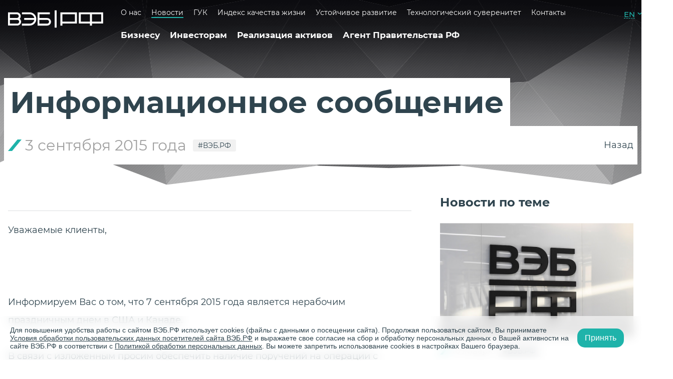

--- FILE ---
content_type: text/html; charset=UTF-8
request_url: https://xn--90ab5f.xn--p1ai/press-tsentr/3501/
body_size: 17881
content:
<!DOCTYPE html>
<html lang="ru">
    <head>
        <meta charset="utf-8">
        <meta name="viewport" content="width=device-width, initial-scale=1.0">
        <meta http-equiv="x-ua-compatible" content="ie=edge">
        <meta property="og:url" content="https://xn--90ab5f.xn--p1ai/press-tsentr/3501/">
        <meta property="og:title" content="Информационное сообщение" />
        <meta property="og:description" content="– читайте подробнее на сайте ВЭБ.РФ">
        <meta http-equiv="Content-Type" content="text/html; charset=UTF-8" />
<link href="/bitrix/cache/css/s1/news-detail/kernel_main/kernel_main_v1.css?176475454436769" type="text/css"  rel="stylesheet" />
<link href="/bitrix/cache/css/s1/news-detail/page_38df13cefab1a86f070dad979df5a85f/page_38df13cefab1a86f070dad979df5a85f_v1.css?1766761534411" type="text/css"  rel="stylesheet" />
<link href="/bitrix/cache/css/s1/news-detail/template_52a4a401018d319225816513da2b032c/template_52a4a401018d319225816513da2b032c_v1.css?1766761534102005" type="text/css"  data-template-style="true" rel="stylesheet" />
<script type="text/javascript">if(!window.BX)window.BX={};if(!window.BX.message)window.BX.message=function(mess){if(typeof mess=='object') for(var i in mess) BX.message[i]=mess[i]; return true;};</script>
<script type="text/javascript">(window.BX||top.BX).message({'JS_CORE_LOADING':'Загрузка...','JS_CORE_NO_DATA':'- Нет данных -','JS_CORE_WINDOW_CLOSE':'Закрыть','JS_CORE_WINDOW_EXPAND':'Развернуть','JS_CORE_WINDOW_NARROW':'Свернуть в окно','JS_CORE_WINDOW_SAVE':'Сохранить','JS_CORE_WINDOW_CANCEL':'Отменить','JS_CORE_WINDOW_CONTINUE':'Продолжить','JS_CORE_H':'ч','JS_CORE_M':'м','JS_CORE_S':'с','JSADM_AI_HIDE_EXTRA':'Скрыть лишние','JSADM_AI_ALL_NOTIF':'Показать все','JSADM_AUTH_REQ':'Требуется авторизация!','JS_CORE_WINDOW_AUTH':'Войти','JS_CORE_IMAGE_FULL':'Полный размер'});</script>
<script type="text/javascript">(window.BX||top.BX).message({'LANGUAGE_ID':'ru','FORMAT_DATE':'DD.MM.YYYY','FORMAT_DATETIME':'DD.MM.YYYY HH:MI:SS','COOKIE_PREFIX':'BITRIX_SM','SERVER_TZ_OFFSET':'10800','SITE_ID':'s1','SITE_DIR':'/','USER_ID':'','SERVER_TIME':'1768989536','USER_TZ_OFFSET':'0','USER_TZ_AUTO':'Y','bitrix_sessid':'823f402f12c8c20bcdc0eb37e7c7f5f3'});</script>


<script type="text/javascript"  src="/bitrix/cache/js/s1/news-detail/kernel_main/kernel_main_v1.js?1764754544321519"></script>
<script type="text/javascript"  src="/bitrix/cache/js/s1/news-detail/kernel_main_polyfill_promise/kernel_main_polyfill_promise_v1.js?17667615342506"></script>
<script type="text/javascript" src="/bitrix/js/main/loadext/loadext.min.js?1684519752717"></script>
<script type="text/javascript" src="/bitrix/js/main/loadext/extension.min.js?16845197521205"></script>
<script type="text/javascript">BX.setJSList(['/bitrix/js/main/core/core.js','/bitrix/js/main/core/core_promise.js','/bitrix/js/main/core/core_ajax.js','/bitrix/js/main/json/json2.min.js','/bitrix/js/main/core/core_ls.js','/bitrix/js/main/session.js','/bitrix/js/main/core/core_window.js','/bitrix/js/main/core/core_popup.js','/bitrix/js/main/core/core_date.js','/bitrix/js/main/core/core_fx.js','/bitrix/js/main/utils.js','/bitrix/js/main/core/core_tooltip.js','/bitrix/js/main/polyfill/promise/js/promise.js','/assets/build/js/common.js','/assets/build/js/detail.js','/assets/build/js/news-detail-custom.js']); </script>
<script type="text/javascript">BX.setCSSList(['/bitrix/js/main/core/css/core.css','/bitrix/js/main/core/css/core_popup.css','/bitrix/js/main/core/css/core_date.css','/bitrix/js/main/core/css/core_tooltip.css','/local/templates/.default/components/bitrix/news/press-tsent/bitrix/news.detail/.default/style.css','/assets/build/css/common.css','/assets/build/css/detail.css']); </script>
<link rel="shortcut icon" href="/favicon.ico" type="image/x-icon">
<link rel="icon" href="/favicon_76.png" sizes="76x76">
<link rel="icon" href="/favicon_120.png" sizes="120x120">
<link rel="icon" href="/favicon_152.png" sizes="152x152">
<link rel="icon" href="/favicon_180.png" sizes="180x180">
<script type="text/javascript">
					(function () {
						"use strict";

						var counter = function ()
						{
							var cookie = (function (name) {
								var parts = ("; " + document.cookie).split("; " + name + "=");
								if (parts.length == 2) {
									try {return JSON.parse(decodeURIComponent(parts.pop().split(";").shift()));}
									catch (e) {}
								}
							})("BITRIX_CONVERSION_CONTEXT_s1");

							if (cookie && cookie.EXPIRE >= BX.message("SERVER_TIME"))
								return;

							var request = new XMLHttpRequest();
							request.open("POST", "/bitrix/tools/conversion/ajax_counter.php", true);
							request.setRequestHeader("Content-type", "application/x-www-form-urlencoded");
							request.send(
								"SITE_ID="+encodeURIComponent("s1")+
								"&sessid="+encodeURIComponent(BX.bitrix_sessid())+
								"&HTTP_REFERER="+encodeURIComponent(document.referrer)
							);
						};

						if (window.frameRequestStart === true)
							BX.addCustomEvent("onFrameDataReceived", counter);
						else
							BX.ready(counter);
					})();
				</script>
<meta property="og:image" content="https://xn--90ab5f.xn--p1ai"/>



<script type="text/javascript"  src="/bitrix/cache/js/s1/news-detail/template_68986b6f0e9de58ab8e7f4f94f61a5e8/template_68986b6f0e9de58ab8e7f4f94f61a5e8_v1.js?1766761534382722"></script>
<script type="text/javascript">var _ba = _ba || []; _ba.push(["aid", "78f02d1de2c8d4cc875a4fa410cf27c9"]); _ba.push(["host", "xn--90ab5f.xn--p1ai"]); (function() {var ba = document.createElement("script"); ba.type = "text/javascript"; ba.async = true;ba.src = (document.location.protocol == "https:" ? "https://" : "http://") + "bitrix.info/ba.js";var s = document.getElementsByTagName("script")[0];s.parentNode.insertBefore(ba, s);})();</script>


        <title>Новости институтов развития</title>
                                <!-- Yandex.Metrika counter -->
<script type="text/javascript">
    (function (d, w, c) {
        (w[c] = w[c] || []).push(function () {
            try {
                w.yaCounter33661784 = new Ya.Metrika({
                    id: 33661784,
                    clickmap: true,
                    trackLinks: true,
                    accurateTrackBounce: true,
                    webvisor: true
                });
            } catch (e) {
            }
        });

        var n = d.getElementsByTagName("script")[0],
            s = d.createElement("script"),
            f = function () {
                if (n != undefined) {
                    n.parentNode.insertBefore(s, n);
                }
            };
        s.type = "text/javascript";
        s.async = true;
        s.src = "https://mc.yandex.ru/metrika/watch.js";

        if (w.opera == "[object Opera]") {
            d.addEventListener("DOMContentLoaded", f, false);
        } else {
            f();
        }
    })(document, window, "yandex_metrika_callbacks");
</script>
<noscript>
    <div>
        <img src="https://mc.yandex.ru/watch/33661784" style="position:absolute; left:-9999px;" alt=""/>
    </div>
</noscript>
<!-- /Yandex.Metrika counter -->

<script type="text/javascript">!function () {
        var t = document.createElement("script");
        t.type = "text/javascript";
        t.async = true;
        t.src = "https://vk.com/js/api/openapi.js?157";
        t.addEventListener("load", function(){
            VK.Retargeting.Init("VK-RTRG-266112-eY1ud");
            VK.Retargeting.Hit();
        });
        document.head.appendChild(t)
    }();
</script>
<noscript>
    <img src="https://vk.com/rtrg?p=VK-RTRG-266112-eY1ud" style="position:fixed; left:-999px;" alt=""/>
</noscript>        <link rel="canonical" href="https://xn--90ab5f.xn--p1ai/press-tsentr/"/>
    <style>
        [id="37383"] .detail .detail__img-block.slick.slider {
            display: none;
        }
    </style>
    </head>
    <body>
                <div class="base base--bg">
            <div class="menu-modal" v-bind:class="{ 'menu-modal--open': openMenu }">
    <div class="menu-modal__all">
        <div class="menu-modal__head">
            <span class="menu-modal__text">
                Развиваемся сами, развиваем Россию.            </span>
            <div class="menu-modal__links">
              <!--  <a href="#" @click="showAllSites()" class="menu-modal__link menu-modal__link--sites">
                    Все сайты                </a> -->
                    <a href="/en/" class="header__link header__link--lang">EN</a>
            </div>
            <div class="menu-modal__close" @click="setOpenMenu()">
                <span class="menu-modal__line"></span>
                <span class="menu-modal__line"></span>
            </div>
        </div>
        <div class="menu-modal__search">
    <div class="menu-modal__search">
        <form action="/search/" method="get" class="searchform  menu-modal__search-form">
            <input type="submit" class="searchform__button" value="" disabled />
            <input required="1" type="search" class="searchform__input" name="q" value=""
                   placeholder="Поиск по сайту"/>
            <button class="button menu-modal__button">
                Найти
            </button>
        </form>
    </div>
</div>
 

        <div class="menu-modal__content">
            <div class="menu-block menu-modal__menu-block">
                                <a href="/biznesu/"
                                       class="menu-block__head">
                    <span>
                        Бизнесу                    </span>
                </a>
                                    <ul class="menu-block__list">
                                                    <li class="menu-block__item">
                                                                <a href="/biznesu/fabrika-proektnogo-finansirovaniya/"
                                                                       class="menu-block__a ">
                                    Фабрика проектного финансирования                                </a>
                                                            </li>
                                                    <li class="menu-block__item">
                                                                    <span v-on:click="open($event)" class="menu-block__plus"></span>
                                                                <a href="/biznesu/finansirovaniye-proyektov/infrastruktura/"
                                                                       class="menu-block__a menu-block__a--list">
                                    Финансирование проектов                                </a>
                                                                    <ul class="menu-block__list">
                                        






                                            <li class="menu-block__item">
                                                <a href="/biznesu/finansirovaniye-proyektov/infrastruktura/"
                                                                                                       class="menu-block__a">
                                                    Инфраструктура                                                </a>
                                            </li> 
										









                                        






                                            <li class="menu-block__item">
                                                <a href="/biznesu/finansirovaniye-proyektov/gorodskaja-ekonomika/"
                                                                                                       class="menu-block__a">
                                                    Городская экономика                                                </a>
                                            </li> 
										









                                        






                                            <li class="menu-block__item">
                                                <a href="/biznesu/finansirovaniye-proyektov/promyshlennost-vysokikh-peredelov/"
                                                                                                       class="menu-block__a">
                                                    Промышленность высоких переделов                                                </a>
                                            </li> 
										









                                        






                                            <li class="menu-block__item">
                                                <a href="/upload/biznesu/finansirovaniye-proyektov/5_steps_125_projects_book.pdf"
                                                                                                       class="menu-block__a">
                                                    Лучшие проекты программы «5 шагов для городов»                                                </a>
                                            </li> 
										









                                        






                                            <li class="menu-block__item">
                                                <a href="/contacts/"
                                                                                                       class="menu-block__a">
                                                    Контакты                                                </a>
                                            </li> 
										









                                        






                                            <li class="menu-block__item">
                                                <a href="/turisticheskie-skhemy/"
                                                                                                       class="menu-block__a">
                                                    Туристические схемы                                                </a>
                                            </li> 
										









                                                                            </ul>
                                                            </li>
                                                    <li class="menu-block__item">
                                                                    <span v-on:click="open($event)" class="menu-block__plus"></span>
                                                                <a href="/biznesu/podderzhka-eksporta/eksportnoye-finansirovaniye/"
                                                                       class="menu-block__a menu-block__a--list">
                                    Поддержка экспорта                                </a>
                                                                    <ul class="menu-block__list">
                                        






                                            <li class="menu-block__item">
                                                <a href="/biznesu/podderzhka-eksporta/eksportnoye-finansirovaniye/"
                                                                                                       class="menu-block__a">
                                                    Экспортное финансирование                                                </a>
                                            </li> 
										









                                        






                                            <li class="menu-block__item">
                                                <a href="/biznesu/podderzhka-eksporta/dokumentarnaya-podderzhka/"
                                                                                                       class="menu-block__a">
                                                    Документарная поддержка                                                </a>
                                            </li> 
										









                                        






                                            <li class="menu-block__item">
                                                <a href="/biznesu/podderzhka-eksporta/nefinansovaya-podderzhka/"
                                                                                                       class="menu-block__a">
                                                    Нефинансовая поддержка                                                </a>
                                            </li> 
										









                                        






                                            <li class="menu-block__item">
                                                <a href="/contacts/"
                                                                                                       class="menu-block__a">
                                                    Контакты                                                </a>
                                            </li> 
										









                                                                            </ul>
                                                            </li>
                                                    <li class="menu-block__item">
                                                                <a href="/biznesu/reyestr-spetsializirovannykh-kompaniy/"
                                                                       class="menu-block__a ">
                                    Реестр специализированных компаний                                </a>
                                                            </li>
                                                    <li class="menu-block__item">
                                                                <a href="/biznesu/operacii-na-finansovih-rinkah/"
                                                                       class="menu-block__a ">
                                    Операции на финансовых рынках                                </a>
                                                            </li>
                                                    <li class="menu-block__item">
                                                                <a href="/biznesu/depozitariy/"
                                                                       class="menu-block__a ">
                                    Депозитарий                                </a>
                                                            </li>
                                                    <li class="menu-block__item">
                                                                <a href="/biznesu/kliyentam/"
                                                                       class="menu-block__a ">
                                    Клиентам                                </a>
                                                            </li>
                                                    <li class="menu-block__item">
                                                                <a href="/biznesu/lgotnye-kredity/"
                                                                       class="menu-block__a ">
                                    Льготные кредиты на внедрение отечественного ИТ                                </a>
                                                            </li>
                                            </ul>
                                                                <a href="/investoram/"
                                       class="menu-block__head">
                    <span>
                        Инвесторам                    </span>
                </a>
                                    <ul class="menu-block__list">
                                                    <li class="menu-block__item">
                                                                <a href="/investoram/novosti-dlya-investorov/"
                                                                       class="menu-block__a ">
                                    Новости для инвесторов                                </a>
                                                            </li>
                                                    <li class="menu-block__item">
                                                                <a href="/investoram/kalendar-investora/"
                                                                       class="menu-block__a ">
                                    Календарь инвестора                                </a>
                                                            </li>
                                                    <li class="menu-block__item">
                                                                <a href="/investoram/#debt-instruments"
                                                                       class="menu-block__a ">
                                    Долговые инструменты                                </a>
                                                            </li>
                                                    <li class="menu-block__item">
                                                                <a href="/investoram/otchetnost/godovoj-otchet-2023/"
                                                                       class="menu-block__a ">
                                    Отчетность                                </a>
                                                            </li>
                                                    <li class="menu-block__item">
                                                                <a href="/investoram/#form"
                                                                       class="menu-block__a ">
                                    Контакты для инвесторов в облигации                                </a>
                                                            </li>
                                                    <li class="menu-block__item">
                                                                <a href="/investoram/raskrytiye-informatsii/"
                                                                       class="menu-block__a ">
                                    Раскрытие информации                                </a>
                                                            </li>
                                                    <li class="menu-block__item">
                                                                <a href="/investoram/zelenye-obligatsii/"
                                                                       class="menu-block__a ">
                                    Зеленые облигации ВЭБ.РФ                                </a>
                                                            </li>
                                                    <li class="menu-block__item">
                                                                <a href="/investoram/evroobligatsii/"
                                                                       class="menu-block__a ">
                                    Еврооблигации                                </a>
                                                            </li>
                                            </ul>
                                                                <a href="/trade/"
                                       class="menu-block__head">
                    <span>
                        Реализация активов                    </span>
                </a>
                                            </div>
            <div class="menu-block menu-modal__menu-block">
                                                <a href="/agent-pravitelstva/"
                                       class="menu-block__head">
                    <span>
                        Агент Правительства РФ                    </span>
                </a>
                                    <ul class="menu-block__list">
                                                    <li class="menu-block__item">
                                                                <a href="/agent-pravitelstva/psv/"
                                                                       class="menu-block__a ">
                                    Проекты социального воздействия                                </a>
                                                            </li>
                                                    <li class="menu-block__item">
                                                                <a href="/agent-pravitelstva/upravlenie-gosudarstvennymi-vneshnimi-finansovymi-aktivami/"
                                                                       class="menu-block__a ">
                                    Государственные долговые требования                                </a>
                                                            </li>
                                                    <li class="menu-block__item">
                                                                <a href="/agent-pravitelstva/predostavlenie-i-ispolnenie-gosudarstvennykh-garantiy/"
                                                                       class="menu-block__a ">
                                    Меры государственной поддержки                                </a>
                                                            </li>
                                                    <li class="menu-block__item">
                                                                <a href="/agent-pravitelstva/obespechenie-vozvrata-zadolzhennosti-yuridicheskikh-lits-subektov-rf-i-munitsipalnykh-obrazovaniy-po/"
                                                                       class="menu-block__a ">
                                    Возврат задолженности                                </a>
                                                            </li>
                                                    <li class="menu-block__item">
                                                                <a href="/agent-pravitelstva/programma-investitsiy-vneshekonombanka-v-proekty-stroitelstva-dostupnogo-zhilya-i-ipoteku-v-2010-201/"
                                                                       class="menu-block__a ">
                                    Инвестиции в строительство жилья и ипотеку (2010-2013)                                </a>
                                                            </li>
                                                    <li class="menu-block__item">
                                                                <a href="/agent-pravitelstva/upravlenie-ipotechnym-pokrytiem-isu/"
                                                                       class="menu-block__a ">
                                    Управление ипотечным покрытием ИСУ                                </a>
                                                            </li>
                                                    <li class="menu-block__item">
                                                                <a href="/agent-pravitelstva/monitoring-proektov-s-uchastiem-mfo/"
                                                                       class="menu-block__a ">
                                    Мониторинг проектов с участием МФО                                </a>
                                                            </li>
                                                    <li class="menu-block__item">
                                                                <a href="/agent-pravitelstva/upravlenie-gosudarstvennym-dolgom/upravlenie-gosudarstvennym-vneshnim-dolgom/"
                                                                       class="menu-block__a ">
                                    Государственный внешний долг                                </a>
                                                            </li>
                                                    <li class="menu-block__item">
                                                                <a href="/agent-pravitelstva/sozdanie-sotsialnoy-infrastruktury/"
                                                                       class="menu-block__a ">
                                    Создание социальной инфраструктуры с применением механизмов ГЧП                                </a>
                                                            </li>
                                                    <li class="menu-block__item">
                                                                <a href="/agent-pravitelstva/soprovozhdenie-mekhanizma-zashchity/"
                                                                       class="menu-block__a ">
                                    Сопровождение механизма защиты и поощрения капиталовложений                                </a>
                                                            </li>
                                                    <li class="menu-block__item">
                                                                <a href="/agent-pravitelstva/otsenka-obosnovannosti-raspredeleniya-riskov-v-proektakh-gchp/"
                                                                       class="menu-block__a ">
                                    Оценка обоснованности распределения рисков в проектах ГЧП                                </a>
                                                            </li>
                                            </ul>
                                                                <a href="/o-banke/"
                                       class="menu-block__head">
                    <span>
                        О нас                    </span>
                </a>
                                    <ul class="menu-block__list">
                                                    <li class="menu-block__item">
                                                                <a href="/o-banke/missiya/"
                                                                       class="menu-block__a ">
                                    Миссия                                </a>
                                                            </li>
                                                    <li class="menu-block__item">
                                                                <a href="/o-banke/strategiya-razvitiya/"
                                                                       class="menu-block__a ">
                                    Стратегия развития                                </a>
                                                            </li>
                                                    <li class="menu-block__item">
                                                                <a href="/o-banke/koordinatsiya-deyatelnosti/"
                                                                       class="menu-block__a ">
                                    Координация деятельности институтов развития                                </a>
                                                            </li>
                                                    <li class="menu-block__item">
                                                                <a href="/o-banke/normativno-pravovaya-baza/"
                                                                       class="menu-block__a ">
                                    Нормативно-правовая база                                </a>
                                                            </li>
                                                    <li class="menu-block__item">
                                                                <a href="/o-banke/sotsialnaya-otvetstvennost/"
                                                                       class="menu-block__a ">
                                    Социальная ответственность                                </a>
                                                            </li>
                                                    <li class="menu-block__item">
                                                                <a href="/o-banke/insayderam/"
                                                                       class="menu-block__a ">
                                    Инсайдерам                                </a>
                                                            </li>
                                                    <li class="menu-block__item">
                                                                <a href="/o-banke/protivodeystviye-korruptsii/"
                                                                       class="menu-block__a ">
                                    Противодействие коррупции                                </a>
                                                            </li>
                                                    <li class="menu-block__item">
                                                                <a href="/o-banke/protivodeystviye-legalizatsii-prestupnykh-dokhodov/"
                                                                       class="menu-block__a ">
                                    Противодействие легализации преступных доходов                                </a>
                                                            </li>
                                                    <li class="menu-block__item">
                                                                <a href="/o-banke/mezhdunarodnoye-sotrudnichestvo/"
                                                                       class="menu-block__a ">
                                    Международное сотрудничество                                </a>
                                                            </li>
                                                    <li class="menu-block__item">
                                                                <a href="/kontakty/"
                                                                       class="menu-block__a ">
                                    Контактная информация                                </a>
                                                            </li>
                                            </ul>
                                            </div>
            <div class="menu-block menu-modal__menu-block">
                                                <a href="/press-tsentr/"
                                       class="menu-block__head">
                    <span>
                        Новости                    </span>
                </a>
                                                                <a href="/gosudarstvennaya-upravlyayushchaya-kompaniya/"
                                       class="menu-block__head">
                    <span>
                        ГУК                    </span>
                </a>
                                    <ul class="menu-block__list">
                                                    <li class="menu-block__item">
                                                                <a href="/gosudarstvennaya-upravlyayushchaya-kompaniya/obshchaya-informatsiya/"
                                                                       class="menu-block__a ">
                                    Общая информация                                </a>
                                                            </li>
                                                    <li class="menu-block__item">
                                                                <a href="/gosudarstvennaya-upravlyayushchaya-kompaniya/raskrytie-informatsii-o-rezultatakh-investirovaniya/"
                                                                       class="menu-block__a ">
                                    Раскрытие информации о результатах инвестирования                                </a>
                                                            </li>
                                                    <li class="menu-block__item">
                                                                <a href="/gosudarstvennaya-upravlyayushchaya-kompaniya/otkrytyy-konkurs-po-otboru-auditorskoy-organizatsii/"
                                                                       class="menu-block__a ">
                                    Открытый конкурс по отбору аудиторской организации                                </a>
                                                            </li>
                                                    <li class="menu-block__item">
                                                                <a href="/gosudarstvennaya-upravlyayushchaya-kompaniya/informatsiya-o-provedenii-guk-depozitnykh-auktsionov/"
                                                                       class="menu-block__a ">
                                    Информация о проведении ГУК депозитных аукционов                                </a>
                                                            </li>
                                                    <li class="menu-block__item">
                                                                <a href="/gosudarstvennaya-upravlyayushchaya-kompaniya/zakonodatelstvo/"
                                                                       class="menu-block__a ">
                                    Законодательство                                </a>
                                                            </li>
                                                    <li class="menu-block__item">
                                                                <a href="/gosudarstvennaya-upravlyayushchaya-kompaniya/vnutrennie-normativnye-dokumenty/"
                                                                       class="menu-block__a ">
                                    Внутренние нормативные документы                                </a>
                                                            </li>
                                            </ul>
                                                                <a href="https://xn--80aafaxhj3c.xn--p1ai/index-quality-of-life"
                                            target="_blank"
                                       class="menu-block__head">
                    <span>
                        Индекс качества жизни                    </span>
                </a>
                                                                <a href="/ustojchivoe-razvitie/"
                                       class="menu-block__head">
                    <span>
                        Устойчивое развитие                    </span>
                </a>
                                    <ul class="menu-block__list">
                                                    <li class="menu-block__item">
                                                                <a href="/ustojchivoe-razvitie/esg-strategiya/"
                                                                       class="menu-block__a ">
                                    ESG-стратегия                                </a>
                                                            </li>
                                                    <li class="menu-block__item">
                                                                <a href="/ustojchivoe-razvitie/zeljonoe-finansirovanie/"
                                                                       class="menu-block__a ">
                                    ESG-финансирование                                </a>
                                                            </li>
                                                    <li class="menu-block__item">
                                                                <a href="/ustojchivoe-razvitie/kachestvennaya-infrastruktura/"
                                                                       class="menu-block__a ">
                                    Системы оценки и сертификации                                </a>
                                                            </li>
                                                    <li class="menu-block__item">
                                                                <a href="/agent-pravitelstva/psv/"
                                                                       class="menu-block__a ">
                                    Проекты социального воздействия                                </a>
                                                            </li>
                                                    <li class="menu-block__item">
                                                                <a href="/ustojchivoe-razvitie/otvetstvennoe-vedenie-biznesa/"
                                                                       class="menu-block__a ">
                                    Ответственное ведение бизнеса                                </a>
                                                            </li>
                                                    <li class="menu-block__item">
                                                                <a href="/ustojchivoe-razvitie/mezhdunarodnoe-sotrudnichestvo/"
                                                                       class="menu-block__a ">
                                    Международное сотрудничество                                </a>
                                                            </li>
                                                    <li class="menu-block__item">
                                                                <a href="/ustojchivoe-razvitie/otchetnost/"
                                                                       class="menu-block__a ">
                                    Отчетность                                </a>
                                                            </li>
                                                    <li class="menu-block__item">
                                                                <a href="/ustojchivoe-razvitie/vnedrenie-tseley-ustoychivogo-razvitiya-v-monogorodakh/"
                                                                       class="menu-block__a ">
                                    ЦУР в моногородах                                </a>
                                                            </li>
                                                    <li class="menu-block__item">
                                                                <a href="/ustojchivoe-razvitie/khartiya-ustoi-chivykh-gorodov-rossii/"
                                                                       class="menu-block__a ">
                                    Хартия устойчивых городов России                                </a>
                                                            </li>
                                            </ul>
                                                                <a href="/tekhnologicheskiy-suverenitet/"
                                       class="menu-block__head">
                    <span>
                        Технологический суверенитет                    </span>
                </a>
                                                                <a href="/kontakty/"
                                       class="menu-block__head">
                    <span>
                        Контакты                    </span>
                </a>
                                                            </div>
        </div>
    </div>
</div>            <header class="header base__header wrapper header--white">
                        <a href="/" class="header__logo"></a>
                            <div class="header__nav">
                    <ul class="menu menu--white">
                            <ul class="menu ">
                    <li class="menu__item">
                <a href="/o-banke/"                    class="menu__link  ">
                    О нас                </a>
            </li>
                    <li class="menu__item">
                <a href="/press-tsentr/"                    class="menu__link  menu__link--current">
                    Новости                </a>
            </li>
                    <li class="menu__item">
                <a href="/gosudarstvennaya-upravlyayushchaya-kompaniya/"                    class="menu__link  ">
                    ГУК                </a>
            </li>
                    <li class="menu__item">
                <a href="https://xn--80aafaxhj3c.xn--p1ai/index-quality-of-life"                    class="menu__link  ">
                    Индекс качества жизни                </a>
            </li>
                    <li class="menu__item">
                <a href="/ustojchivoe-razvitie/"                    class="menu__link  ">
                    Устойчивое развитие                </a>
            </li>
                    <li class="menu__item">
                <a href="/tekhnologicheskiy-suverenitet/"                    class="menu__link  ">
                    Технологический суверенитет                </a>
            </li>
                    <li class="menu__item">
                <a href="/kontakty/"                    class="menu__link  ">
                    Контакты                </a>
            </li>
            </ul>
                    </ul>
                    <ul class="menu menu--white">
                                    <li class="menu__item">
            <a href="/biznesu/"
                                              class="menu__link menu__link--dark ">
                Бизнесу            </a>
        </li>
            <li class="menu__item">
            <a href="/investoram/"
                                              class="menu__link menu__link--dark ">
                Инвесторам            </a>
        </li>
            <li class="menu__item">
            <a href="/trade/"
                                              class="menu__link menu__link--dark ">
                Реализация активов            </a>
        </li>
            <li class="menu__item">
            <a href="/agent-pravitelstva/"
                                              class="menu__link menu__link--dark ">
                Агент Правительства РФ            </a>
        </li>
                        </ul>
                </div>
                <div class="header__right">
                    <a href="tel:" class="header__phone">
                        +7 (495) 604-63-63                    </a>
                    <div class="header__links">
                     <!--   <a href="#" class="header__link header__link--sites" @click="showAllSites()">
                            Все сайты                        </a> -->
                            <a href="/en/" class="header__link header__link--lang">EN</a>
                    </div>
                    <div class="header__btn-menu" @click="setOpenMenu()"></div>
                <div class="header__search">
    <form action="/search/" method="get" class="searchform searchform--invert header__search-form">
        <input type="search" required class="searchform__input searchform__input--custom " name="q" value="" placeholder="" />
        <div class="searchform__line"></div>
        <input type="submit" class="searchform__button searchform__button--custom" value="" />
    </form>
</div>
                </div>
            </header><main class="base__main">
    <div class="stack-scroll js-stack-scroll">
        <div class="stack-scroll__content   ">
                            <div class="stack-scroll__item stack-scroll__item--bg
                "
                    id="3501">
                    <div class="detail
                                                        ">
                                                    <div class="wrapper">
                                <h1 class="detail__title">
                                    <span class="detail__title-text">Информационное сообщение</span>
                                    

                                </h1>
                                <div class="detail__nav-block">
                                    <div class="detail__params">
                                        <div class="detail__date" id="news_date">3 сентября 2015 года</div>
                                        <a href="/press-tsentr/?tip=1564"                                             class="hashtag hashtag--lvl1 hashtag--m0">#ВЭБ.РФ</a>
                                    </div>
                                    <a href="/press-tsentr/" class="detail__back detail__back--top">
                                        Назад                                    </a>
                                </div>
                            </div>
                                                <div class="detail__main-block">
                            <div class="wrapper">
                                <div class="grid grid--m0">
                                    <div class="grid__item grid__item--main">
                                        <div class="detail__content">
                                                                                            <div class="detail__img-block">
                                                                                                    </div>
                                                                                        <div class="detail__divider"></div>
                                            <div class="detail__text">
                                                                                                    <P>Уважаемые клиенты,</P>
<P><BR /></P>
<P>Информируем Вас о том, что 7 сентября 2015 года является нерабочим праздничным днем в США и Канаде.</P>
<P>В связи с изложенным просим обеспечить наличие поручений на операции с ценными бумагами через Euroclear Bank и Clearstream Banking с расчетами в долларах США и канадских долларах со сроками исполнения 7 и 8 сентября и денежных средств в указанных валютах, необходимых для осуществления расчетов по ним, 4 сентября не позднее 13:00 по московскому времени.</P>
<P>Одновременно уведомляем, что исполнение клиентских поручений на получение/поставку ценных бумаг через локальные рынки США и Канады и на перевод денежных средств в долларах США и канадских долларах со сроком исполнения 7 сентября, а также выплата доходов на счета в третьих банках по ценным бумагам клиентов в указанных валютах будут осуществляться 8 сентября.</P>
<BR />
<P>Депозитарий Внешэкономбанка.</P>
                                                                                            </div>
                                            <noindex>
    <div class="detail__soc soc-block soc-block--likely likely likely-big likely-white">
                    <div
                    class="soc-block__link soc-block__link--likely twitter"
                    data-url="https://вэб.рф/press-tsentr/3501/"
                    data-title="Информационное сообщение"
            >
            </div>

                    <div
                    class="soc-block__link soc-block__link--likely facebook"
                    data-url="https://вэб.рф/press-tsentr/3501/"
                    data-title="Информационное сообщение"
            >
            </div>

                    <div
                    class="soc-block__link soc-block__link--likely vkontakte"
                    data-url="https://вэб.рф/press-tsentr/3501/"
                    data-title="Информационное сообщение"
            >
            </div>

                    <div
                    class="soc-block__link soc-block__link--likely gplus"
                    data-url="https://вэб.рф/press-tsentr/3501/"
                    data-title="Информационное сообщение"
            >
            </div>

                    <div
                    class="soc-block__link soc-block__link--likely odnoklassniki"
                    data-url="https://вэб.рф/press-tsentr/3501/"
                    data-title="Информационное сообщение"
            >
            </div>

                    <div
                    class="soc-block__link soc-block__link--likely whatsapp"
                    data-url="https://вэб.рф/press-tsentr/3501/"
                    data-title="Информационное сообщение"
            >
            </div>

                    <div
                    class="soc-block__link soc-block__link--likely telegram"
                    data-url="https://вэб.рф/press-tsentr/3501/"
                    data-title="Информационное сообщение"
            >
            </div>

            </div>
</noindex>
                                            <br>
                                            <a href="/press-tsentr/" class="detail__back">
                                                Назад                                            </a>
                                        </div>
                                    </div>
                                    <div class="grid__item grid__item--side desktop-only">
                                        <div class="detail__subtitle">
                                            Новости по теме                                        </div>
                                                                                <div id="comp_7ee8e9ba3560d76d88fe332505499efe">    <div class="news-item">
        <div class="news-item__img-block" onclick="location.href='/press-tsentr/62344/';">
                            <img src="/upload/news-null/8.jpg" class="news-item__img" alt="" title=""/>
                    </div>
        <div class="news-item__descr">
            <div class="news-item__date">
                16 января            </div>
            <a href="/press-tsentr/?tip=1564"                class="hashtag hashtag--lvl1 hashtag--news">
                #ВЭБ.РФ            </a>
            <a href="/press-tsentr/62344/" class="news-item__title">
                О размещении краткосрочных биржевых облигаций ВЭБ.РФ            </a>
            <div class="hashtags">
                            </div>
        </div>
    </div>
    <div class="news-item">
        <div class="news-item__img-block" onclick="location.href='/press-tsentr/62330/';">
                            <img src="/upload/news-null/2.jpg" class="news-item__img" alt="" title=""/>
                    </div>
        <div class="news-item__descr">
            <div class="news-item__date">
                14 января            </div>
            <a href="/press-tsentr/?tip=1564"                class="hashtag hashtag--lvl1 hashtag--news">
                #ВЭБ.РФ            </a>
            <a href="/press-tsentr/62330/" class="news-item__title">
                ВЭБ.РФ направил 1,8 млрд рублей на реконструкцию трамвайной инфраструктуры в Ярославле            </a>
            <div class="hashtags">
                            </div>
        </div>
    </div>
    <div class="news-item">
        <div class="news-item__img-block" onclick="location.href='/press-tsentr/62316/';">
                            <img src="/upload/news-null/5.jpg" class="news-item__img" alt="" title=""/>
                    </div>
        <div class="news-item__descr">
            <div class="news-item__date">
                12 января            </div>
            <a href="/press-tsentr/?tip=1564"                class="hashtag hashtag--lvl1 hashtag--news">
                #ВЭБ.РФ            </a>
            <a href="/press-tsentr/62316/" class="news-item__title">
                Новость депозитария            </a>
            <div class="hashtags">
                            </div>
        </div>
    </div>
</div>                                                                            </div>
                                </div>
                            </div>
                        </div>
                    </div>
                </div>
                            <div class="stack-scroll__item stack-scroll__item--bg
                "
                    id="9911">
                    <div class="detail
                            detail--bg                            ">
                                                    <div class="wrapper">
                                <h1 class="detail__title">
                                    <span class="detail__title-text">ВЭБ и Эксимбанк Китая договорились о сотрудничестве</span>
                                    

                                </h1>
                                <div class="detail__nav-block">
                                    <div class="detail__params">
                                        <div class="detail__date" id="news_date">2 сентября 2015 года</div>
                                        <a href="/press-tsentr/?tip=1564"                                             class="hashtag hashtag--lvl1 hashtag--m0">#ВЭБ.РФ</a>
                                    </div>
                                    <a href="/press-tsentr/" class="detail__back detail__back--top">
                                        Назад                                    </a>
                                </div>
                            </div>
                                                <div class="detail__main-block">
                            <div class="wrapper">
                                <div class="grid grid--m0">
                                    <div class="grid__item grid__item--main">
                                        <div class="detail__content">
                                                                                            <div class="detail__img-block slick slider">
                                                    <div class="js-slick-photo-slider">
                                                                                                            </div>
                                                                                                    </div>
                                                                                        <div class="detail__divider"></div>
                                            <div class="detail__text">
                                                                                                    <P>Внешэкономбанк и Экспортно-импортный банк Китая (Эксимбанк) заключили меморандум о взаимопонимании.</P>
<P>Со стороны Внешэкономбанка документ подписал Первый заместитель Председателя – член Правления Петр Фрадков, со стороны Экспортно-импортного банка Китая – Вице - президент Юань Синюн (Mr. Yuan Xingyong).</P>
<P>Стороны намерены участвовать в реализации проекта «Комплексное освоение Быстринского месторождения золото-железо-медистых руд в Забайкальском крае», в рамках которого планируется привлечение средств китайских финансовых институтов.</P>
<P>Проект предусматривает создание четырех карьеров, строительство горно-обогатительного комбината мощностью переработки 10 млн тонн руды в год с получением медного, золотосодержащего и магнетитового концентратов, а также ввод в эксплуатацию необходимых объектов транспортной и инженерной инфраструктуры.</P>


<P><BR /></P>
<P>Пресс-служба ВЭБ<BR />
Телефон: +7 (495) 608-46-93, Факс: +7 (499) 975-21-34<BR />
E-mail: press@veb.ru
</P>
                                                                                            </div>
                                            <noindex>
    <div class="detail__soc soc-block soc-block--likely likely likely-big likely-white">
                    <div
                    class="soc-block__link soc-block__link--likely twitter"
                    data-url="https://вэб.рф"
                    data-title="ВЭБ и Эксимбанк Китая договорились о сотрудничестве"
            >
            </div>

                    <div
                    class="soc-block__link soc-block__link--likely facebook"
                    data-url="https://вэб.рф"
                    data-title="ВЭБ и Эксимбанк Китая договорились о сотрудничестве"
            >
            </div>

                    <div
                    class="soc-block__link soc-block__link--likely vkontakte"
                    data-url="https://вэб.рф"
                    data-title="ВЭБ и Эксимбанк Китая договорились о сотрудничестве"
            >
            </div>

                    <div
                    class="soc-block__link soc-block__link--likely gplus"
                    data-url="https://вэб.рф"
                    data-title="ВЭБ и Эксимбанк Китая договорились о сотрудничестве"
            >
            </div>

                    <div
                    class="soc-block__link soc-block__link--likely odnoklassniki"
                    data-url="https://вэб.рф"
                    data-title="ВЭБ и Эксимбанк Китая договорились о сотрудничестве"
            >
            </div>

                    <div
                    class="soc-block__link soc-block__link--likely whatsapp"
                    data-url="https://вэб.рф"
                    data-title="ВЭБ и Эксимбанк Китая договорились о сотрудничестве"
            >
            </div>

                    <div
                    class="soc-block__link soc-block__link--likely telegram"
                    data-url="https://вэб.рф"
                    data-title="ВЭБ и Эксимбанк Китая договорились о сотрудничестве"
            >
            </div>

            </div>
</noindex>
                                            <br>
                                            <a href="/press-tsentr/" class="detail__back">
                                                Назад                                            </a>
                                        </div>
                                    </div>
                                    <div class="grid__item grid__item--side desktop-only">
                                        <div class="detail__subtitle">
                                            Новости по теме                                        </div>
                                                                                <div id="comp_7ee8e9ba3560d76d88fe332505499efe">    <div class="news-item">
        <div class="news-item__img-block" onclick="location.href='/press-tsentr/62344/';">
                            <img src="/upload/news-null/3.jpg" class="news-item__img" alt="" title=""/>
                    </div>
        <div class="news-item__descr">
            <div class="news-item__date">
                16 января            </div>
            <a href="/press-tsentr/?tip=1564"                class="hashtag hashtag--lvl1 hashtag--news">
                #ВЭБ.РФ            </a>
            <a href="/press-tsentr/62344/" class="news-item__title">
                О размещении краткосрочных биржевых облигаций ВЭБ.РФ            </a>
            <div class="hashtags">
                            </div>
        </div>
    </div>
    <div class="news-item">
        <div class="news-item__img-block" onclick="location.href='/press-tsentr/62330/';">
                            <img src="/upload/news-null/4.jpg" class="news-item__img" alt="" title=""/>
                    </div>
        <div class="news-item__descr">
            <div class="news-item__date">
                14 января            </div>
            <a href="/press-tsentr/?tip=1564"                class="hashtag hashtag--lvl1 hashtag--news">
                #ВЭБ.РФ            </a>
            <a href="/press-tsentr/62330/" class="news-item__title">
                ВЭБ.РФ направил 1,8 млрд рублей на реконструкцию трамвайной инфраструктуры в Ярославле            </a>
            <div class="hashtags">
                            </div>
        </div>
    </div>
    <div class="news-item">
        <div class="news-item__img-block" onclick="location.href='/press-tsentr/62316/';">
                            <img src="/upload/news-null/4.jpg" class="news-item__img" alt="" title=""/>
                    </div>
        <div class="news-item__descr">
            <div class="news-item__date">
                12 января            </div>
            <a href="/press-tsentr/?tip=1564"                class="hashtag hashtag--lvl1 hashtag--news">
                #ВЭБ.РФ            </a>
            <a href="/press-tsentr/62316/" class="news-item__title">
                Новость депозитария            </a>
            <div class="hashtags">
                            </div>
        </div>
    </div>
</div>                                                                            </div>
                                </div>
                            </div>
                        </div>
                    </div>
                </div>
                    </div>
    </div>
</main>
            <footer class="base__footer wrapper">
	<div class="footer">
		<div class="footer__container">
			<div class="footer__block">
				<div class="footer__logo">
				</div>
			</div>
			<div class="footer__block desktop-only footer__block--min">
				<div class="footer__head">
					Мы в соцмедиа
				</div>
				<div class="soc-links">
					<a href="https://vk.com/vebrf" target="_blank" class="soc-links__item">
    <img src="/usr/main/logo-vk-m.jpg">
</a>

<a href="https://ok.ru/vebrf" class="soc-links__item" target="_blank">
    <img src="/usr/main/social/veb_ok.svg" class="social_media_link">
</a>

<a href="https://dzen.ru/vebrf" class="soc-links__item" target="_blank">
    <img src="/usr/main/social/veb_zen.svg" class="social_media_link">
</a>

<a href="https://t.me/razvivaemrf" class="soc-links__item" target="_blank">
    <img src="/usr/main/social/veb-tlg.svg" class="social_media_link">
</a>

<br>
<a href="https://rutube.ru/channel/23870435/" class="soc-links__item" target="_blank">
    <img src="/usr/main/social/veb_rutube.svg" class="social_media_link">
</a>

<a href="https://max.ru/vebrf" class="soc-links__item" target="_blank">
    <img src="/usr/main/social/veb_max.svg" class="social_media_link">
</a>				</div>
			</div>
			<div class="footer__block footer__block--narrow not-mobile">
				    <ul class="list-menu">
                    <li class="list-menu__item">
                <a href="/biznesu/"                    class="list-menu__link list-menu__link--caption ">
                Бизнесу                </a>
            </li>
                    <li class="list-menu__item">
                <a href="/investoram/"                    class="list-menu__link list-menu__link--caption ">
                Инвесторам                </a>
            </li>
                    <li class="list-menu__item">
                <a href="/agent-pravitelstva/"                    class="list-menu__link list-menu__link--caption ">
                Агент Правительства РФ                </a>
            </li>
            </ul>
			</div>
			<div class="footer__block footer__block--primary mobile-only">
				<div class="footer__contacts-head">
					Телефон:
				</div>
				<div class="footer__contacts-value">
					+7 (495) 604-63-63				</div>
			</div>
			<div class="footer__block footer__block--primary mobile-only">
				<ul class="list-menu">
					<li class="list-menu__item"> <a href="#" v-on:click="openFormSvaz" onclick="setTimeout(onloadCallbackClick, 1000);" class="list-menu__link list-menu__link--medium">
							Обратная связь </a> </li>
				</ul>
			</div>
			<div class="footer__block footer__block--primary mobile-only">
				<ul class="list-menu">
					<li class="list-menu__item"> <a href="#" v-on:click="openFormOtz" onclick="setTimeout(onloadCallbackClick, 1000);" class="list-menu__link list-menu__link--medium">
							Оставить отзыв </a> </li>
				</ul>
			</div>
			<div class="footer__block footer__block--primary footer__block--shifted not-mobile">
				<div class="footer__contacts">
					<div class="footer__contacts-head">
						Адрес:
					</div>
					<div class="footer__contacts-value">
						Москва, ул. Воздвиженка, д.10
					</div>
				</div>
				<div class="footer__contacts">
					<div class="footer__contacts-head">
						Телефон:
					</div>
					<div class="footer__contacts-value">
						<a href="tel:" class="footer__contacts-phone">
							+7 (495) 604-63-63 </a>
					</div>
				</div>
				<ul class="list-menu">
					<li class="list-menu__item"> <a href="#" v-on:click="openFormSvaz" onclick="setTimeout(onloadCallbackClick, 1000);" class="list-menu__link list-menu__link--medium">
							Обратная связь </a> </li>
					<li class="list-menu__item"> <a href="#" v-on:click="openFormOtz" onclick="setTimeout(onloadCallbackClick, 1000);" class="list-menu__link list-menu__link--medium">
							Оставить отзыв </a> </li>
				</ul>
				<div class=" not-mobile footer__copyrights">
					© ВЭБ.РФ, 2006—2026				</div>
				<div class=" not-mobile footer__copyrights">
					Разработка: <a href="https://www.ustrong.ru/" target="_blank">USTRONG</a>
				</div>
			</div>
			<div class="footer__block footer__block--primary desktop-only footer__block--min">
			</div>
			<div class="footer__block footer__block--primary footer__block--narrow not-mobile">
				    <ul class="list-menu">
                    <li class="list-menu__item">
                <a href="/o-banke/"                    class="list-menu__link list-menu__link--gray  ">
                    О нас                </a>
            </li>
                    <li class="list-menu__item">
                <a href="/press-tsentr/"                    class="list-menu__link list-menu__link--gray  list-menu__link--current">
                    Новости                </a>
            </li>
                    <li class="list-menu__item">
                <a href="/gosudarstvennaya-upravlyayushchaya-kompaniya/"                    class="list-menu__link list-menu__link--gray  ">
                    ГУК                </a>
            </li>
                    <li class="list-menu__item">
                <a href="/zakupki/"                    class="list-menu__link list-menu__link--gray  ">
                    Закупки                </a>
            </li>
                    <li class="list-menu__item">
                <a href="/kontakty/"                    class="list-menu__link list-menu__link--gray  ">
                    Контакты                </a>
            </li>
            </ul>
			</div>
			<div class="footer__block footer__block--flex footer__block--secondary footer__block--double">
				<div class="footer__site-info">
					<ul class="list-menu not-mobile">
					</ul>
					<form action="/search/" method="get" class="searchform searchform--pos-rel">
						<input type="submit" class="searchform__button" value=""> <input type="search" name="q" class="searchform__input searchform__input--focus-border searchform__input--hide-placeholder" placeholder="Поиск">
						<div class="searchform__input-underline">
						</div>
					</form>
				</div>

				<!--
			<div class="footer__sites-block not-mobile">
 <a href="#" class="footer__link-sites">
				Все сайты Группы </a>
			</div>
-->




			</div>
			<div class="footer__block mobile-only footer__block--double footer__block--last">
				<div class="footer__copyrights">
					© ВЭБ.РФ, 2006—2026				</div>
			</div>
			<div class="footer__block footer__block--double footer__block--last">
				<div class="expanding">
					<div>
						<ul class="list-menu list-menu--padded expanding__content">
							<!--<li class="list-menu__item"> <a href="/gruppa-veb/" class="list-menu__link">
						Организации развития </a> </li>-->
							<li class="list-menu__item"> <a href="/o-banke/gorjachaja-linija-komplaens/" class="list-menu__link">
									Горячая линия Комплаенс</a> </li>
							<!-- <li class="list-menu__item"> <a href="/o-banke/goryachaya-liniya-sluzhby-bezopasnosti" class="list-menu__link">
									Горячая линия Блока безопасности </a> </li> -->
							<li class="list-menu__item"> <a href="/o-banke/goryachaya-liniya-sluzhby-vnutrennego-kontrolya" class="list-menu__link">
									Горячая линия службы внутреннего контроля </a> </li>
							<li class="list-menu__item"> <a href="http://www.e-disclosure.ru/portal/company.aspx?id=15609" target="_blank" class="list-menu__link">
									Раскрытие информации на сайте ООО "Интерфакс-ЦРКИ" </a> </li>
							<li class="list-menu__item"> <a href="/investoram/raskrytiye-informatsii/information-for-professional-participants-of-the-securities-market/" class="list-menu__link">
									Раскрытие информации профессиональным участником рынка ценных бумаг </a> </li>
							<li class="list-menu__item"> <a href="/o-banke/protivodeystviye-korruptsii/" class="list-menu__link">
									Противодействие коррупции </a> </li>
							<li class="list-menu__item"> <a href="/files/?file=326e7e89d4c06503caf53607b24942d7.pdf" class="list-menu__link" target="_blank">
									Политика обработки персональных данных</a> </li>
							<li class="list-menu__item"> <a href="/files/?file=5ae34e404c03086be4eeafb6c95c9f6d.pdf" class="list-menu__link" target="_blank">
									Политика обработки персональных данных функциональными организациями ВЭБ.РФ</a> </li>
							<li class="list-menu__item"> <a href="/files/?file=5bf1599816bfc3bf29de55db05a4177f.pdf" class="list-menu__link" target="_blank">
									Условия обработки персональных данных</a> </li>


						</ul>
					</div>
				</div>
			</div>
			<div class="footer__block mobile-only footer__block--double footer__block--last">
				<div class="footer__copyrights">
					Разработка: <a href="https://www.ustrong.ru/" target="_blank">USTRONG</a>
				</div>
			</div>
		</div>
	</div>
</footer>            
<script>
    function pageToDisplayCookiesLoaded() {
        // Имя куки
        const cookieName = 'cookieconsent';

        // Функция для установки куки
        function setCookie() {
            const date = new Date();
            // Устанавливаем срок действия куки на 1 год
            date.setTime(date.getTime() + (365 * 24 * 60 * 60 * 1000));
            document.cookie = `${cookieName}=true;expires=${date.toUTCString()};path=/`;
        }

        // Функция для проверки наличия куки
        function hasCookie() {
            return document.cookie.split(';').some((item) => item.trim().startsWith(`${cookieName}=`));
        }

        // Функция для отображения плашки с принятием куки
        function showBanner() {
            // Создаем элемент плашки
            const banner = document.createElement('div');
            banner.className = 'cookies-banner';
            banner.innerHTML = '<span class="cookies-text">Для повышения удобства работы с сайтом ВЭБ.РФ использует cookies (файлы с данными о посещении сайта). Продолжая пользоваться сайтом, Вы принимаете <a href="/files/?file=5bf1599816bfc3bf29de55db05a4177f.pdf">Условия обработки пользовательских данных посетителей сайта ВЭБ.РФ</a> и выражаете свое согласие на сбор и обработку персональных данных о Вашей активности на сайте ВЭБ.РФ в соответствии с <a href="/files/?file=326e7e89d4c06503caf53607b24942d7.pdf">Политикой обработки персональных данных</a>. Вы можете запретить использование cookies в настройках Вашего браузера.</span><span class="cookies-close-icon-wrapper"><span class="cookies-close-icon">Принять</span></span>';

            // Добавляем обработчик события для иконки "Закрыть"
            banner.querySelector('.cookies-close-icon').addEventListener('click', () => {
                // Устанавливаем куки
                setCookie();
                // Удаляем плашку
                banner.remove();
            });

            // Добавляем плашку в тело страницы
            document.body.appendChild(banner);
        }

        // Проверяем наличие куки при загрузке страницы
        if (!hasCookie()) {
            showBanner();
        }

    }

    document.addEventListener('DOMContentLoaded', pageToDisplayCookiesLoaded);
</script>                    </div>
    <div class="app-modal" id="app-modal">
        <script type="text/x-template" id="modal-template">
    <transition name="modal">
        <div class="modal" @click="$emit('close')">
            <div class="modal__wrapper">
                <div class="modal__container">
                    <div class="modal__close" @click="$emit('close')">
                        <span class="modal__line"></span>
                        <span class="modal__line"></span>
                    </div>
                    <div class="modal__header">
                        <slot name="header"></slot>
                    </div>
                    <div class="modal__body">
                        <slot name="body"></slot>
                    </div>
                </div>
            </div>
        </div>
    </transition>
</script>
<modal-1 v-if="showModal" @close="setShowModal()">
    <div slot="body">
        <p>Электронный офис клиента в разработке</p>
        <div class="button close-modal" @click="$emit('close')">Закрыть</div>
    </div>
</modal-1><form-modal v-bind:formid="5" :inputs="{
        form_text_32:{
           name:'form_text_32',
           valid:0,
           value:'',
           validation:['required']
        },
        form_text_33:{
           name:'form_text_33',
           valid:0,
           value:'',
           validation:['required','email']
        },
        form_text_captcha:{
           name:'g-recaptcha-response',
           valid:0,
           value:'',
           validation:['required']
        },
        form_textarea_34:{
           name:'form_textarea_34',
           valid:0,
           value:'',
           validation:['required']
        },
        checked:{
           name:'form_checkbox_SIMPLE_QUESTION_727[]',
           valid:0,
           value:'',
           validation:['required']
        },
        AJAX_CALL:{
           name:'AJAX_CALL',
           valid:0,
           value:'Y',
           validation:['required']
        },
        WEB_FORM_ID:{
           name:'WEB_FORM_ID',
           valid:0,
           value:'5',
           validation:['required']
        },
        sessid:{
           name:'sessid',
           valid:0,
           value:'823f402f12c8c20bcdc0eb37e7c7f5f3',
           validation:['required']
        },
        web_form_apply:{
           name:'web_form_apply',
           valid:0,
           value:'Y',
           validation:['required']
        },
    }" v-if="formSvaz" @close="openFormSvaz()">

    <div slot="body" slot-scope="props">
        <div class="form-modal">
            <span class="form-modal__head">
                Написать письмо            </span>
            <form>
                <input type="hidden" name="AJAX_CALL" value="Y">
                <input type="hidden" name="WEB_FORM_ID" value="5">
                <input type="hidden" name="sessid" id="sessid" value="823f402f12c8c20bcdc0eb37e7c7f5f3">
                <input type="hidden" name="web_form_apply" value="Y">
                <div class="form__wrapper">
                    <div class="form__col-left form__col-left--modal">
                        <div class="form__block">
                            <label for="mes_name" class="form__label">
                                Ваше имя:*
                            </label>
                            <input type="text" name="form_text_32" id="mes_name"
                                   class="form__input form__input--biggest" v-model="props.props.form_text_32.value"
                                   value="">
                            <div class="form__error form__error--red" v-if="props.props.form_text_32.valid == -1">
                                Не заполнены следующие обязательные поля:
                                Ваше имя                            </div>
                        </div>
                        <div class="form__block">
                            <label for="mes_phone" class="form__label">
                                Ваш e-mail:*
                            </label>
                            <input type="text" name="form_text_33" id="mes_phone"
                                   class="form__input form__input--biggest" v-model="props.props.form_text_33.value"
                                   value="">
                            <div class="form__error form__error--red" v-if="props.props.form_text_33.valid == -1">
                                Не заполнены следующие обязательные поля:
                                Ваш e-mail                            </div>
                        </div>
                    </div>
                    <div class="form__col-right">
                        <div class="form__block">
                            <label for="mes_question" class="form__label">
                                Ваше сообщение:*
                            </label>
                            <textarea class="form__textarea" name="form_textarea_34" id="mes_question"
                                      v-model="props.props.form_textarea_34.value" cols="30" rows="10"></textarea>
                            <div class="form__error form__error--red" v-if="props.props.form_textarea_34.valid == -1">
                                Не заполнены следующие обязательные поля:
                                Ваше сообщение                            </div>
                        </div>
                    </div>
                </div>
                <div class="captcha__block">
                        <div id="field_captcha_01"></div>
                        <input type="hidden" name="form_text_captcha" id="mes_captcha" class="form__input form__input--biggest" v-model="props.props.form_text_captcha.value" value="">
                        <div class="form__error form__error--red" v-if="props.props.form_text_captcha.valid == -1">
                            Не заполнены следующие обязательные поля:
                            CAPTCHA
                        </div>
                    </div>
                                    <input id="mes_pd" type="checkbox" name="form_checkbox_SIMPLE_QUESTION_727[]" class="form__checkbox"
                           v-model="props.props.checked.value" checked="" value="35">
                    <label for="mes_pd" class="form__label form__label--processing-data">
                    <span>
                        Я соглашаюсь на обработку                        <a href="#">
                            персональных данных                        </a>
                    </span>
                    </label>
                    <div class="form__error form__error--red" v-if="props.props.checked.valid == -1">
                        Не заполнены следующие обязательные поля:
                        Я соглашаюсь на обработку                        персональных данных                    </div>
                            </form>
        </div>
    </div>
    <div slot="success">
        <div class="form-modal__res-head">
            Ваше сообщение отправлено.        </div>
    </div>
</form-modal>

<script src="https://www.google.com/recaptcha/api.js?onload=onloadCallback&render=explicit" async defer>
        </script>

        <script type="text/javascript">
            var verifyCallback2 = function(response) {
                let captchaInput = document.querySelector('#mes_captcha');
                captchaInput.value = response;
                captchaInput.dispatchEvent(new Event('input'));
            };

            var onloadCallbackClick = function() {
                grecaptcha.render('field_captcha_01', {
                    'sitekey': '6LdBPsIeAAAAAIeSm9yCLXnmIzRwjBzWeThf9Wg6',
                    'callback': verifyCallback2
                });
            };
        </script><form-modal v-bind:formid="6" :inputs="{
    form_text_36:{
           name:'form_text_36',
           valid:0,
           value:'',
           validation:['required']
        },
        form_text_37:{
           name:'form_text_37',
           valid:0,
           value:'',
           validation:['required']
        },
        form_text_38:{
           name:'form_text_38',
           valid:0,
           value:'',
           validation:['required','email']
        },
        form_text_captcha:{
           name:'g-recaptcha-response',
           valid:0,
           value:'',
           validation:['required']
        },
        form_textarea_39:{
           name:'form_textarea_39',
           valid:0,
           value:'',
           validation:['required']
        },
        checked:{
           name:'form_checkbox_SIMPLE_QUESTION_727[]',
           valid:0,
           value:'',
           validation:['required']
        },
        AJAX_CALL:{
           name:'AJAX_CALL',
           valid:0,
           value:'Y',
           validation:['required']
        },
        WEB_FORM_ID:{
           name:'WEB_FORM_ID',
           valid:0,
           value:'6',
           validation:['required']
        },
        sessid:{
           name:'sessid',
           valid:0,
           value:'823f402f12c8c20bcdc0eb37e7c7f5f3',
           validation:['required']
        },
        web_form_apply:{
           name:'web_form_apply',
           valid:0,
           value:'Y',
           validation:['required']
        },
    }" v-if="formOtz" @close="openFormOtz()">
    <div slot="body" slot-scope="props">
        <div class="form-modal">
            <span class="form-modal__head">
                Оставить отзыв            </span>
            <p>
                Нам важно знать ваше мнение, чтобы сделать нашу работу еще лучше            </p>
            <form>
                <input type="hidden" name="AJAX_CALL" value="Y">
                <input type="hidden" name="WEB_FORM_ID" value="6">
                <input type="hidden" name="sessid" id="sessid" value="823f402f12c8c20bcdc0eb37e7c7f5f3">
                <input type="hidden" name="web_form_apply" value="Y">
                <div class="form__wrapper">
                    <div class="form__col-left form__col-left--modal">
                        <div class="form__block">
                            <label for="mes_name" class="form__label">
                                Ваше имя:*
                            </label>
                            <input type="text" name="form_text_36" id="mes_name"
                                   class="form__input form__input--biggest" v-model="props.props.form_text_36.value"
                                   value="">
                            <div class="form__error form__error--red" v-if="props.props.form_text_36.valid == -1">
                                Не заполнены следующие обязательные поля:
                                Ваше имя                            </div>
                        </div>
                        <div class="form__block">
                            <label for="mes_phone" class="form__label">
                                Ваша организация:*
                            </label>
                            <input type="text" name="form_text_37" id="mes_phone"
                                   class="form__input form__input--biggest" v-model="props.props.form_text_37.value"
                                   value="">
                            <div class="form__error form__error--red" v-if="props.props.form_text_37.valid == -1">
                                Не заполнены следующие обязательные поля:
                                Ваша организация                            </div>
                        </div>
                        <div class="form__block">
                            <label for="mes_phone" class="form__label">
                                Ваш e-mail:*
                            </label>
                            <input type="text" name="form_text_38" id="mes_phone"
                                   class="form__input form__input--biggest" v-model="props.props.form_text_38.value"
                                   value="">
                            <div class="form__error form__error--red" v-if="props.props.form_text_38.valid == -1">
                                Не заполнены следующие обязательные поля:
                                Ваш e-mail                            </div>
                        </div>
                    </div>
                    <div class="form__col-right">
                        <div class="form__block">
                            <label for="mes_question" class="form__label">
                                Ваше сообщение:*
                            </label>
                            <textarea class="form__textarea" name="form_textarea_39" id="mes_question"
                                      v-model="props.props.form_textarea_39.value" cols="30" rows="10"></textarea>
                            <div class="form__error form__error--red" v-if="props.props.form_textarea_39.valid == -1">
                                Не заполнены следующие обязательные поля:
                                Ваше сообщение                            </div>
                        </div>
                    </div>
                </div>
                <div class="captcha__block">
                    <div id="field_captcha_01"></div>
                    <input type="hidden" name="form_text_captcha" id="mes_captcha" class="form__input form__input--biggest" v-model="props.props.form_text_captcha.value" value="">
                    <div class="form__error form__error--red" v-if="props.props.form_text_captcha.valid == -1">
                        Не заполнены следующие обязательные поля:
                        CAPTCHA
                    </div>
                </div>
                                    <input id="mes_pd" type="checkbox" name="form_checkbox_SIMPLE_QUESTION_727[]" class="form__checkbox"
                           v-model="props.props.checked.value" checked="" value="35">
                    <label for="mes_pd" class="form__label form__label--processing-data">
                    <span>
                        Я соглашаюсь на обработку                        <a href="#">
                            персональных данных                        </a>
                    </span>
                    </label>
                    <div class="form__error form__error--red" v-if="props.props.checked.valid == -1">
                        Не заполнены следующие обязательные поля:
                        Я соглашаюсь на обработку                        персональных данных                    </div>
                            </form>
        </div>
    </div>
    <div slot="success">
        <div class="form-modal__res-head">
            Ваше сообщение отправлено.        </div>
    </div>
</form-modal><all-sites v-if="showAllSites" @close="setShowAllSites()">
    <div class="all-sites" slot="body">
        <div class="all-sites__close" @click="$emit('close')">
            <span class="all-sites__line"></span>
            <span class="all-sites__line"></span>
        </div>
        <div class="all-sites__top">
            <span class="all-sites__head">
                Все сайты Группы ВЭБ
            </span>
        </div>
        <div class="all-sites__bottom">
            <div class="all-sites__left">
                <span class="all-sites__head-2">
                    Группа ВЭБ
                </span>
                <div class="all-sites__content">
                    <div class="all-sites__content-block">
                        <a href="http://инфравэб.рф/" target="_blank" class="all-sites__linc">
                            АО «ИнфраВЭБ»
                        </a>
                        <a href="http://www.vebcapital.ru/" target="_blank" class="all-sites__linc">
                            ВЭБ Капитал
                        </a>
                        <a href="http://veb-leasing.ru/" target="_blank" class="all-sites__linc">
                            ВЭБ-лизинг
                        </a>
                        <a href="http://vebinnovations.ru/" target="_blank" class="all-sites__linc">
                            ВЭБ Инновации
                        </a>
                        <a href="https://vebeng.ru/" target="_blank" class="all-sites__linc">
                            ВЭБ Инжиниринг
                        </a>
                        <a href="http://www.eximbank.ru/" target="_blank" class="all-sites__linc">
                            Росэксимбанк
                        </a>
                        <a href="http://www.fondvostok.ru/" target="_blank" class="all-sites__linc">
                            Фонд развития Дальнего Востока и Байкальского региона
                        </a>
                    </div>
                    <div class="all-sites__content-block all-sites__content-block--two">
                        <a href="http://www.exportcenter.ru/" target="_blank" target="_blank" class="all-sites__linc">
                            Российский экспортный центр
                        </a>
                        <a href="http://www.exiar.ru/" target="_blank" class="all-sites__linc">
                            Экспортное страховое агентство
                        </a>
                        <a href="http://www.sviaz-bank.ru/" target="_blank" class="all-sites__linc">
                            Связь-Банк
                        </a>
                        <a href="http://www.bveb.by/" target="_blank" class="all-sites__linc">
                            Банк БелВЭБ
                        </a>
                        <a href="http://www.pib.com.ua/" target="_blank" class="all-sites__linc">
                            Проминвестбанк
                        </a>
                    </div>
                </div>
            </div>
            <div class="all-sites__right">
                <div class="all-sites__content-block all-sites__content-block--3">
                    <a href="/biznesu/depozitariy/" target="_blank" class="all-sites__linc all-sites__linc--black">
                        Депозитарий
                    </a>
                    <a href="/o-banke/veb-servis/" target="_blank" class="all-sites__linc all-sites__linc--black">
                        ВЭБ Сервис
                    </a>
                    <a href="http://www.premiya-razvitiya.ru/" target="_blank" class="all-sites__linc all-sites__linc--black">
                        Премия развития
                    </a>
                    <a href="http://www.afrocom.ru/" target="_blank" class="all-sites__linc all-sites__linc--black">
                        Афроком
                    </a>
                </div>
            </div>
        </div>
    </div>
</all-sites><div class="modal modal--pers " style="display: none;">
    <div class="modal__wrapper">
        <div class="modal__container">
            <div class="modal__close">
                <span class="modal__line"></span>
                <span class="modal__line"></span>
            </div>
            <div class="modal__header">
                <slot name="header"></slot>
            </div>
            <div class="modal__body">
                <slot name="body">
                    <div slot="body">
                        <div style="overflow: auto; max-height: 100vh;">
                            <h2 class="head-h2">Согласие</h2>
                            <p>
                                Заполняя форму и нажимая кнопку «Отправить», Вы даете согласие на обработку Ваших персональных данных (далее – Согласие) государственной корпорацией развития «ВЭБ.РФ», расположенной по адресу: 125009, г. Москва, ул. Воздвиженка, д. 10 (далее – ВЭБ.РФ), на условиях, изложенных в настоящем согласии.
                            </p>
                            <p>
                                Ваши персональные данные будут обрабатываться ВЭБ.РФ в целях обработки поступившего от Вас обращения.
                            </p>
                            <p>
                                Настоящим Вы также даете согласие на предоставление Вам информации о ходе обработки Вашего обращения посредством телефонных обращений, e-mail и sms-сообщений.
                            </p>
                            <p>
                                Для достижения указанной цели ВЭБ.РФ будет обрабатывать следующие Ваши персональные данные: фамилия, имя и отчество; номер личного телефона, адрес электронной почты, иные данные, предоставленные непосредственно Вами в обращении.
                            </p>
                            <p>
                                ВЭБ.РФ будет обрабатывать Ваши персональные данные путем смешанной обработки – с использованием и без использования средств автоматизации и совершения следующих действий: сбор, запись (на бумажные и электронные носители), систематизация, накопление, хранение (в бумажном и электронном виде), уточнение (обновление, изменение, создание производных данных), извлечение, использование, блокирование, удаление и уничтожение.
                            </p>
                            <p>
                                Ваши персональные данные будут обрабатываться в течение срока, необходимого для достижения указанной выше цели. Обработка персональных данных будет прекращена в течение 30 (тридцати) дней с даты ответа на Ваше обращение (за исключением случаев, когда ВЭБ.РФ вправе продолжить обработку персональных данных на иных законных основаниях).
                            </p>
                            <p>
                                Согласие может быть отозвано Вами посредством направления ВЭБ.РФ письменного уведомления в свободной форме по адресу электронной почты <a href="mailto:info@veb.ru">info@veb.ru</a> или по адресу: 125009, г. Москва, ул. Воздвиженка, д. 10.
                            </p>
                        </div>
                    </div>
                </slot>
            </div>
        </div>
    </div>
</div>


<div class="modal modal--pers2" style="display: none;">
    <div class="modal__wrapper">
        <div class="modal__container">
            <div class="modal__close">
                <span class="modal__line"></span>
                <span class="modal__line"></span>
            </div>
            <div class="modal__header">
                <slot name="header"></slot>
            </div>
            <div class="modal__body">
                <slot name="body">
                    <div slot="body">
                        <div style="overflow: auto; max-height: 100vh;">
                            <h2 class="head-h2">Согласие</h2>
                            <p>
                                Заполняя форму и нажимая кнопку «Отправить», я даю свое согласие государственной корпорации развития «ВЭБ.РФ» (далее – ВЭБ.РФ), расположенной по адресу: 125009, г. Москва, ул. Воздвиженка, д. 10, на обработку, с использованием средств автоматизации или без использования таких средств, моих персональных данных, представленных в настоящей заявке, включая сбор, запись, систематизацию, накопление, хранение, извлечение, использование, обезличивание, удаление и уничтожение персональных данных, в целях организации доступа в офисные помещения ВЭБ.РФ.
                            </p>

                            <p>
                                Я соглашаюсь с тем, что персональные данные, предоставленные мной в настоящей заявке, будут переданы следующим лицам:
                            </p>
                            <ol>
                                <li>
                                    арендодателю здания, в котором расположены офисные помещения ВЭБ.РФ: АО «Торговый дом «Центральный военный универсальный магазин», адрес: 125009, г. Москва, ул. Воздвиженка, д. 10;
                                </li>
                                <li>
                                    охранной организации: ООО ЧОП «Профи-9», адрес: 117587, г. Москва, Варшавское шоссе, д. 125, стр. 1, секция 3, помещение 2, ком.31А, 31Б, 32, 33.
                                </li>
                            </ol>
                            <p>
                                Настоящее согласие действует в течение 30 (тридцати) дней и может быть отозвано посредством направления ВЭБ.РФ письменного уведомления в свободной форме по адресу электронной почты <a href="mailto:info@veb.ru" target="_blank">info@veb.ru</a> или по адресу: 125009, г. Москва, ул. Воздвиженка, д. 10.
                            </p>
                        </div>
                    </div>
                </slot>
            </div>
        </div>
    </div>
</div>    </div>
    </body>
</html>